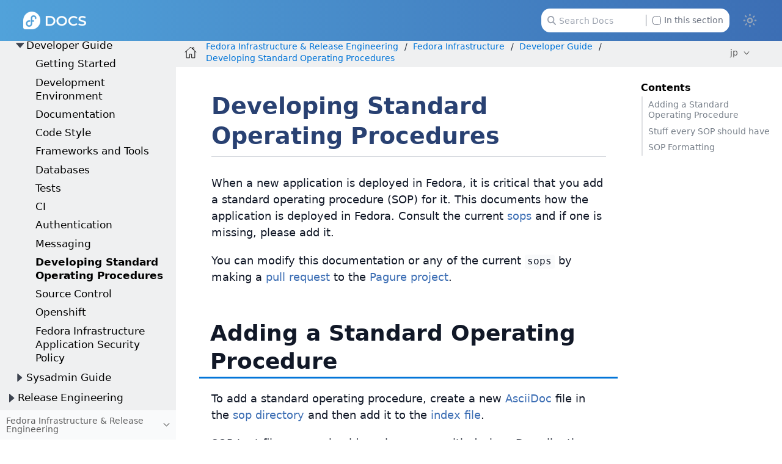

--- FILE ---
content_type: text/html
request_url: https://docs.stg.fedoraproject.org/jp/infra/developer_guide/sops/
body_size: 8521
content:
<!DOCTYPE html>
<html lang="en">
  <head>
    <meta charset="utf-8">
    <meta name="viewport" content="width=device-width, initial-scale=1.0">
    <title>Developing Standard Operating Procedures :: Fedora Docs Staging</title>
    <link rel="canonical" href="https://docs.stg.fedoraproject.org/en-US/infra/developer_guide/sops/">
    <meta name="generator" content="Antora 3.1.14">
    <link rel="stylesheet" href="../../../_/css/site.css">
<link rel="stylesheet" href="https://use.fontawesome.com/releases/v5.6.3/css/all.css" integrity="sha384-UHRtZLI+pbxtHCWp1t77Bi1L4ZtiqrqD80Kn4Z8NTSRyMA2Fd33n5dQ8lWUE00s/" crossorigin="anonymous">
<link rel="stylesheet" href="../../../_/css/vendor/tabs.css">

<meta property="og:type" content="website">
<meta property="og:site_name" content="Fedora Docs Staging">
<meta property="og:title" content="Developing Standard Operating Procedures">

<meta property="og:description" content="Learn more about Fedora Linux, the Fedora Project & the Fedora Community.">
<meta property="og:image" content="https://docs.stg.fedoraproject.org/en-US/_/img/docs_logo.png">

    <script>if (localStorage.darkmode === 'true' || (!('darkmode' in localStorage) && window.matchMedia('(prefers-color-scheme: dark)').matches)) { document.documentElement.classList.add('dark');} else {document.documentElement.classList.remove('dark');}</script>
  </head>
  <body class="article dark:bg-fp-blue-darkest text-black dark:text-white">
<!-- Add any HTML code to show at the top of each page — like a banner to a survey, some announcement, etc. Leave this file empty to not show anything-->
<header class="header" role="banner">
  <nav class="fixed z-50 top-0 w-full bg-gradient-to-l from-fp-blue to-fp-blue-light dark:bg-none dark:bg-fp-blue-dark" style="">
    <div class="mx-auto px-2 sm:px-6 lg:px-8">
      <div class="relative flex h-14 items-center justify-between">
        <div
          class="flex flex-1 items-center justify-center sm:items-stretch sm:justify-start"
        >
          <div class="flex flex-shrink-0 items-center">
            <a href="https://docs.stg.fedoraproject.org/en-US">
              <img class="h-6 z-10 w-auto" src="../../../_/img/docs_logo_white.png">
            </a>
          </div>


	  <div class="hidden sm:ml-auto sm:block">
            <div class="flex space-x-4">


              <div id="search-field" class="relative inline-flex cursor-pointer items-center rounded px-4 text-xs text-gray-500 dark:text-gray-200">
                <svg class="absolute left-6 fill-gray-400 dark:fill-gray-400 h-3" xmlns="http://www.w3.org/2000/svg" viewBox="0 0 512 512"><!--! Font Awesome Pro 6.2.1 by @fontawesome - https://fontawesome.com License - https://fontawesome.com/license (Commercial License) Copyright 2022 Fonticons, Inc. --><path d="M416 208c0 45.9-14.9 88.3-40 122.7L502.6 457.4c12.5 12.5 12.5 32.8 0 45.3s-32.8 12.5-45.3 0L330.7 376c-34.4 25.2-76.8 40-122.7 40C93.1 416 0 322.9 0 208S93.1 0 208 0S416 93.1 416 208zM208 352c79.5 0 144-64.5 144-144s-64.5-144-144-144S64 128.5 64 208s64.5 144 144 144z"/></svg>
                <input id="search-input" class="pl-6 pr-28 h-8 w-64 rounded-xl dark:bg-black" type="text" placeholder="Search Docs">
                <label class="ml-2 absolute right-6 filter checkbox border-l border-gray-500 pl-2">
		 <input type="checkbox" class="appearance-none h-3 w-3 border border-gray-500 rounded bg-white dark:bg-black checked:bg-fp-blue-light checked:border-fp-blue-light dark:checked:bg-fp-blue dark:checked:border-fp-blue focus:outline-none transition duration-200 cursor-pointer my-0.5 mr-1 float-left" data-facet-filter="component:infra"> In this section
                </label>
              </div>
            </div>
          </div>
	  <button type="button" id="themeSwitch" class="hidden sm:block stroke-white fill-white ">
	    <span class="dark:hidden">
	      <svg viewBox="0 0 24 24" fill="none" stroke-width="2" stroke-linecap="round" stroke-linejoin="round" class="w-6 h-6">
	        <path d="M15 12a3 3 0 1 1-6 0 3 3 0 0 1 6 0Z"></path>
		<path d="M12 4v1M17.66 6.344l-.828.828M20.005 12.004h-1M17.66 17.664l-.828-.828M12 20.01V19M6.34 17.664l.835-.836M3.995 12.004h1.01M6 6l.835.836"></path>
	      </svg>
	    </span>
	    <span class="hidden dark:inline">
	      <svg viewBox="0 0 512 512" class="w-4 h-4">
	        <path d="M421.6 379.9c-.6641 0-1.35 .0625-2.049 .1953c-11.24 2.143-22.37 3.17-33.32 3.17c-94.81 0-174.1-77.14-174.1-175.5c0-63.19 33.79-121.3 88.73-152.6c8.467-4.812 6.339-17.66-3.279-19.44c-11.2-2.078-29.53-3.746-40.9-3.746C132.3 31.1 32 132.2 32 256c0 123.6 100.1 224 223.8 224c69.04 0 132.1-31.45 173.8-82.93C435.3 389.1 429.1 379.9 421.6 379.9zM255.8 432C158.9 432 80 353 80 256c0-76.32 48.77-141.4 116.7-165.8C175.2 125 163.2 165.6 163.2 207.8c0 99.44 65.13 183.9 154.9 212.8C298.5 428.1 277.4 432 255.8 432z"/>
              </svg>
	    </span>
	  </button>
        </div>
      </div>
    </div>
  </nav>
</header>
<div class="body">
<div class="nav-container dark:text-gray-300 bg-fp-gray-lightest dark:bg-fp-blue-darker dark:border-r dark:border-gray-800" data-component="infra" data-version="">
  <aside class="nav">
    <div class="panels">
<div class="nav-panel-menu is-active" data-panel="menu">
  <nav class="nav-menu">
    <h3 class="title text-fp-blue-dark dark:text-fp-blue font-bold"><a href="../../">Fedora Infrastructure &amp; Release Engineering</a></h3>
<ul class="nav-list">
  <li class="nav-item" data-depth="0">
<ul class="nav-list">
  <li class="nav-item" data-depth="1">
    <button class="nav-item-toggle"></button>
    <a class="nav-link" href="../../overview/">Fedora Infrastructure</a>
<ul class="nav-list">
  <li class="nav-item" data-depth="2">
    <a class="nav-link" href="../../day_to_day_fedora/">Working with Fedora Infrastructure</a>
  </li>
  <li class="nav-item" data-depth="2">
    <button class="nav-item-toggle"></button>
    <a class="nav-link" href="../../join/">Join the team</a>
<ul class="nav-list">
  <li class="nav-item" data-depth="3">
    <a class="nav-link" href="../../gettingstarted/">Getting Started with Infrastructure</a>
  </li>
  <li class="nav-item" data-depth="3">
    <a class="nav-link" href="../../apprentice/">Infrastructure Apprentice Progam</a>
  </li>
</ul>
  </li>
  <li class="nav-item" data-depth="2">
    <a class="nav-link" href="../../map_critical_services/">Map of critical services</a>
  </li>
  <li class="nav-item" data-depth="2">
    <button class="nav-item-toggle"></button>
    <a class="nav-link" href="../../services/">List of our services</a>
<ul class="nav-list">
  <li class="nav-item" data-depth="3">
    <a class="nav-link" href="../../services/#_accounts">Account management</a>
  </li>
  <li class="nav-item" data-depth="3">
    <a class="nav-link" href="../../services/#_community">Community apps</a>
  </li>
  <li class="nav-item" data-depth="3">
    <a class="nav-link" href="../../services/#_content_documentation">Content &amp; documentation</a>
  </li>
  <li class="nav-item" data-depth="3">
    <a class="nav-link" href="../../services/#_coordination">Coordination</a>
  </li>
  <li class="nav-item" data-depth="3">
    <a class="nav-link" href="../../services/#_packaging">Packager tools</a>
  </li>
  <li class="nav-item" data-depth="3">
    <a class="nav-link" href="../../services/#_qa">QA tools</a>
  </li>
  <li class="nav-item" data-depth="3">
    <a class="nav-link" href="../../services/#_misc">Miscellaneous</a>
  </li>
  <li class="nav-item" data-depth="3">
    <button class="nav-item-toggle"></button>
    <a class="nav-link" href="../../sle/">SLE</a>
<ul class="nav-list">
  <li class="nav-item" data-depth="4">
    <a class="nav-link" href="../../sle_services/">SLE of the services</a>
  </li>
</ul>
  </li>
</ul>
  </li>
  <li class="nav-item" data-depth="2">
    <a class="nav-link" href="../../communishift/">Communishift</a>
  </li>
  <li class="nav-item" data-depth="2">
    <button class="nav-item-toggle"></button>
    <a class="nav-link" href="../">Developer Guide</a>
<ul class="nav-list">
  <li class="nav-item" data-depth="3">
    <a class="nav-link" href="../getting-started/">Getting Started</a>
  </li>
  <li class="nav-item" data-depth="3">
    <a class="nav-link" href="../dev-environment/">Development Environment</a>
  </li>
  <li class="nav-item" data-depth="3">
    <a class="nav-link" href="../documentation/">Documentation</a>
  </li>
  <li class="nav-item" data-depth="3">
    <a class="nav-link" href="../code-style/">Code Style</a>
  </li>
  <li class="nav-item" data-depth="3">
    <a class="nav-link" href="../frameworks/">Frameworks and Tools</a>
  </li>
  <li class="nav-item" data-depth="3">
    <a class="nav-link" href="../db/">Databases</a>
  </li>
  <li class="nav-item" data-depth="3">
    <a class="nav-link" href="../writing-tests/">Tests</a>
  </li>
  <li class="nav-item" data-depth="3">
    <a class="nav-link" href="../ci/">CI</a>
  </li>
  <li class="nav-item" data-depth="3">
    <a class="nav-link" href="../auth/">Authentication</a>
  </li>
  <li class="nav-item" data-depth="3">
    <a class="nav-link" href="../messaging/">Messaging</a>
  </li>
  <li class="nav-item is-current-page" data-depth="3">
    <a class="nav-link" href="./">Developing Standard Operating Procedures</a>
  </li>
  <li class="nav-item" data-depth="3">
    <a class="nav-link" href="../source_control/">Source Control</a>
  </li>
  <li class="nav-item" data-depth="3">
    <a class="nav-link" href="../openshift/">Openshift</a>
  </li>
  <li class="nav-item" data-depth="3">
    <a class="nav-link" href="../security_policy/">Fedora Infrastructure Application Security Policy</a>
  </li>
</ul>
  </li>
  <li class="nav-item" data-depth="2">
    <button class="nav-item-toggle"></button>
    <a class="nav-link" href="../../sysadmin_guide/">Sysadmin Guide</a>
<ul class="nav-list">
  <li class="nav-item" data-depth="3">
    <a class="nav-link" href="../../sysadmin_guide/orientation/">Orientation for Sysadmin Guide</a>
  </li>
  <li class="nav-item" data-depth="3">
    <a class="nav-link" href="../../sysadmin_guide/#_standard_operating_procedures">Standard Operation Procedures</a>
  </li>
  <li class="nav-item" data-depth="3">
    <a class="nav-link" href="../../sysadmin_guide/#_howtos">HOWTOs</a>
  </li>
</ul>
  </li>
</ul>
  </li>
  <li class="nav-item" data-depth="1">
    <button class="nav-item-toggle"></button>
    <a class="nav-link" href="../../release_guide/">Release Engineering</a>
<ul class="nav-list">
  <li class="nav-item" data-depth="2">
    <a class="nav-link" href="../../release_guide/philosophy/">Philosophy</a>
  </li>
  <li class="nav-item" data-depth="2">
    <button class="nav-item-toggle"></button>
    <a class="nav-link" href="../../release_guide/release_process/">Release Process</a>
<ul class="nav-list">
  <li class="nav-item" data-depth="3">
    <a class="nav-link" href="../../release_guide/sop_mass_rebuild/">Mass Rebuild</a>
  </li>
  <li class="nav-item" data-depth="3">
    <a class="nav-link" href="../../release_guide/sop_file_ftbfs/">File FTBFS Bugs</a>
  </li>
  <li class="nav-item" data-depth="3">
    <a class="nav-link" href="../../release_guide/sop_create_release_signing_key/">Create Release Signing Keys</a>
  </li>
  <li class="nav-item" data-depth="3">
    <a class="nav-link" href="../../release_guide/sop_retire_orphaned_packages/">Retire Orphaned and Long-Time FTBFS Rawhide Packages</a>
  </li>
  <li class="nav-item" data-depth="3">
    <a class="nav-link" href="../../release_guide/sop_mass_branching_checklist/">Mass Branching Checklist</a>
  </li>
  <li class="nav-item" data-depth="3">
    <a class="nav-link" href="../../release_guide/sop_mass_branching/">Mass Branching</a>
  </li>
  <li class="nav-item" data-depth="3">
    <a class="nav-link" href="../../release_guide/sop_epel_minor_mass_branching/">EPEL Minor Version Mass Branching</a>
  </li>
  <li class="nav-item" data-depth="3">
    <a class="nav-link" href="../../release_guide/sop_beta_freeze/">Beta Freeze</a>
  </li>
  <li class="nav-item" data-depth="3">
    <a class="nav-link" href="../../release_guide/sop_beta_RC_compose/">Beta RC Compose</a>
  </li>
  <li class="nav-item" data-depth="3">
    <a class="nav-link" href="../../release_guide/sop_beta_release/">Beta Release</a>
  </li>
  <li class="nav-item" data-depth="3">
    <a class="nav-link" href="../../release_guide/sop_torrent_releases/">Torrent Releases</a>
  </li>
  <li class="nav-item" data-depth="3">
    <a class="nav-link" href="../../release_guide/sop_final_freeze/">Final Freeze</a>
  </li>
  <li class="nav-item" data-depth="3">
    <a class="nav-link" href="../../release_guide/sop_final_RC_compose/">Final RC Compose</a>
  </li>
  <li class="nav-item" data-depth="3">
    <a class="nav-link" href="../../release_guide/sop_final_release/">Final Release</a>
  </li>
  <li class="nav-item" data-depth="3">
    <a class="nav-link" href="../../release_guide/sop_post-release_cleanup/">Post-Release Cleanup</a>
  </li>
  <li class="nav-item" data-depth="3">
    <a class="nav-link" href="../../release_guide/sop_release_eol/">End Of Life</a>
  </li>
</ul>
  </li>
  <li class="nav-item" data-depth="2">
    <button class="nav-item-toggle"></button>
    <a class="nav-link" href="../../releng_misc_guide/">Miscellaneous SOPs</a>
<ul class="nav-list">
  <li class="nav-item" data-depth="3">
    <a class="nav-link" href="../../releng_misc_guide/sop_unretire/">Unretire a Package</a>
  </li>
  <li class="nav-item" data-depth="3">
    <a class="nav-link" href="../../releng_misc_guide/sop_package_blocking/">Block a Package</a>
  </li>
  <li class="nav-item" data-depth="3">
    <a class="nav-link" href="../../releng_misc_guide/sop_package_unblocking/">Unblock a Package</a>
  </li>
  <li class="nav-item" data-depth="3">
    <a class="nav-link" href="../../releng_misc_guide/sop_eol_change/">Adjust EOLs and SLs on Branches</a>
  </li>
  <li class="nav-item" data-depth="3">
    <a class="nav-link" href="../../releng_misc_guide/sop_openh264/">Generate OpenH264 RPMs</a>
  </li>
  <li class="nav-item" data-depth="3">
    <a class="nav-link" href="../../releng_misc_guide/sop_fedora_media_writer/">Fedora Media Writer Building and Signing</a>
  </li>
  <li class="nav-item" data-depth="3">
    <a class="nav-link" href="../../releng_misc_guide/sop_find_module_info/">Find Module Information</a>
  </li>
  <li class="nav-item" data-depth="3">
    <a class="nav-link" href="../../releng_misc_guide/sop_update_critpath/">Update Critpath</a>
  </li>
  <li class="nav-item" data-depth="3">
    <a class="nav-link" href="../../releng_misc_guide/sop_remote_dist_git_branches/">Remove Dist-Git Branches</a>
  </li>
  <li class="nav-item" data-depth="3">
    <a class="nav-link" href="../../releng_misc_guide/sop_remote_tarballs_dist_git/">Remove Tarballs from Dist-Git Repositories</a>
  </li>
  <li class="nav-item" data-depth="3">
    <a class="nav-link" href="../../releng_misc_guide/sop_request_an_automation_user/">Request an Automation User</a>
  </li>
  <li class="nav-item" data-depth="3">
    <a class="nav-link" href="../../releng_misc_guide/sop_process_dist_git_requests/">Process <code>fedora-scm-requests</code> Tickets</a>
  </li>
  <li class="nav-item" data-depth="3">
    <a class="nav-link" href="../../releng_misc_guide/sop_signing_builds/">Sign the Packages</a>
  </li>
  <li class="nav-item" data-depth="3">
    <a class="nav-link" href="../../releng_misc_guide/sop_pushing_updates/">Push Updates</a>
  </li>
  <li class="nav-item" data-depth="3">
    <a class="nav-link" href="../../releng_misc_guide/sop_sigul_client_setup/">Sigul Client Setup</a>
  </li>
  <li class="nav-item" data-depth="3">
    <a class="nav-link" href="../../releng_misc_guide/sop_troubleshooting/">General Troubleshooting Guide</a>
  </li>
</ul>
  </li>
</ul>
  </li>
</ul>
  </li>
</ul>
  </nav>
</div>
<div class="nav-panel-explore bg-gray-50 dark:bg-fp-blue-darkest" data-panel="explore">
  <div class="context dark:border-t dark:border-gray-800">
    <span class="title">Fedora Infrastructure &amp; Release Engineering</span>
    <span class="version"></span>
  </div>
  <ul class="components bg-gray-100 dark:bg-fp-blue-darkest">
    <li class="component">
      <a class="title" href="../../../arm-sbc/">ARM Singe Board Computers</a>
    </li>
    <li class="component">
      <a class="title" href="../../../ask-fedora-sops/">Ask Fedora SOPs</a>
    </li>
    <li class="component">
      <a class="title" href="../../../community/">Community Architecture (CommArch)</a>
    </li>
    <li class="component">
      <a class="title" href="../../../cle/">Community Linux Engineering</a>
    </li>
    <li class="component">
      <a class="title" href="../../../defensive-coding/">Defensive Coding Guide</a>
    </li>
    <li class="component">
      <a class="title" href="../../../emerging/">Emerging Fedora Desktops</a>
    </li>
    <li class="component">
      <a class="title" href="../../../engineering/">Engineering Teams</a>
    </li>
    <li class="component">
      <a class="title" href="../../../epel/">EPEL</a>
    </li>
    <li class="component">
      <a class="title" href="../../../a11y/">Fedora Accessibility (a11y) WG</a>
    </li>
    <li class="component">
      <a class="title" href="../../../fedora-accounts/">Fedora Accounts</a>
    </li>
    <li class="component">
      <a class="title" href="../../../fedora-asahi-remix/">Fedora Asahi Remix</a>
    </li>
    <li class="component">
      <a class="title" href="../../../badges/">Fedora Badges</a>
    </li>
    <li class="component">
      <a class="title" href="../../../ci/">Fedora CI</a>
    </li>
    <li class="component">
      <a class="title" href="../../../cloud/">Fedora Cloud</a>
    </li>
    <li class="component">
      <a class="title" href="../../../commops/">Fedora Community Ops</a>
    </li>
    <li class="component">
      <a class="title" href="../../../containers/">Fedora Container Docs</a>
    </li>
    <li class="component">
      <a class="title" href="../../../fedora-coreos/">Fedora CoreOS</a>
    </li>
    <li class="component">
      <a class="title" href="../../../council/">Fedora Council</a>
    </li>
    <li class="component">
      <a class="title" href="../../../dei/">Fedora Diversity, Equity, and Inclusion (DEI)</a>
    </li>
    <li class="component">
      <a class="title" href="../../../fedora-docs/">Fedora Docs Team</a>
    </li>
    <li class="component">
      <a class="title" href="../../../docs/">Fedora Documentation</a>
    </li>
    <li class="component">
      <a class="title" href="../../../eln/">Fedora ELN</a>
    </li>
    <li class="component">
      <a class="title" href="../../../gaming/">Fedora Gaming</a>
    </li>
    <li class="component">
      <a class="title" href="../../../i3/">Fedora i3 S.I.G.</a>
    </li>
    <li class="component is-current">
      <a class="title" href="../../">Fedora Infrastructure & Release Engineering</a>
    </li>
    <li class="component">
      <a class="title" href="../../../iot/">Fedora Internet Of Things</a>
    </li>
    <li class="component">
      <a class="title" href="../../../iot-wg/">Fedora IoT Working Group</a>
    </li>
    <li class="component">
      <a class="title" href="../../../fedora-join/">Fedora Join SIG</a>
    </li>
    <li class="component">
      <a class="title" href="../../../fedora-kinoite/">Fedora Kinoite</a>
    </li>
    <li class="component">
      <a class="title" href="../../../legal/">Fedora Legal</a>
    </li>
    <li class="component">
      <a class="title" href="../../../releases/">Fedora Linux Releases</a>
    </li>
    <li class="component">
      <a class="title" href="../../../localization/">Fedora Localization Team</a>
    </li>
    <li class="component">
      <a class="title" href="../../../fedora-magazine/">Fedora Magazine</a>
    </li>
    <li class="component">
      <a class="title" href="../../../marketing/">Fedora Marketing Team</a>
    </li>
    <li class="component">
      <a class="title" href="../../../mentored-projects/">Fedora Mentored Projects</a>
    </li>
    <li class="component">
      <a class="title" href="../../../mindshare-committee/">Fedora Mindshare Committee</a>
    </li>
    <li class="component">
      <a class="title" href="../../../program_management/">Fedora Program Management</a>
    </li>
    <li class="component">
      <a class="title" href="../../../project/">Fedora Project</a>
    </li>
    <li class="component">
      <a class="title" href="../../../qa-docs/">Fedora Quality Docs</a>
    </li>
    <li class="component">
      <a class="title" href="../../../rawhide-gating/">Fedora Rawhide Gating</a>
    </li>
    <li class="component">
      <a class="title" href="../../../robotics-sig/">Fedora Robotics SIG</a>
    </li>
    <li class="component">
      <a class="title" href="../../../fedora-server/">Fedora Server User Documentation</a>
    </li>
    <li class="component">
      <a class="title" href="../../../fedora-silverblue/">Fedora Silverblue</a>
    </li>
    <li class="component">
      <a class="title" href="../../../spins-labs/">Fedora Spins & Labs</a>
    </li>
    <li class="component">
      <a class="title" href="../../../fedora-sericea/">Fedora Sway Atomic</a>
    </li>
    <li class="component">
      <a class="title" href="../../../teleirc-sig/">Fedora TeleIRC SIG</a>
    </li>
    <li class="component">
      <a class="title" href="../../../tools/">Fedora Tools</a>
    </li>
    <li class="component">
      <a class="title" href="../../../fedora/latest/">Fedora User Docs</a>
      <ul class="versions">
        <li class="version is-latest">
          <a href="../../../fedora/latest/">rawhide</a>
        </li>
        <li class="version">
          <a href="../../../fedora/f43/">f43</a>
        </li>
        <li class="version">
          <a href="../../../fedora/f42/">f42</a>
        </li>
        <li class="version">
          <a href="../../../fedora/f41/">f41</a>
        </li>
        <li class="version">
          <a href="../../../fedora/f40/">f40</a>
        </li>
        <li class="version">
          <a href="../../../fedora/f39/">f39</a>
        </li>
        <li class="version">
          <a href="../../../fedora/f38/">f38</a>
        </li>
        <li class="version">
          <a href="../../../fedora/f37/">f37</a>
        </li>
        <li class="version">
          <a href="../../../fedora/f36/">f36</a>
        </li>
        <li class="version">
          <a href="../../../fedora/f35/">f35</a>
        </li>
        <li class="version">
          <a href="../../../fedora/f34/">f34</a>
        </li>
        <li class="version">
          <a href="../../../fedora/f33/">f33</a>
        </li>
        <li class="version">
          <a href="../../../fedora/f32/">f32</a>
        </li>
        <li class="version">
          <a href="../../../fedora/f31/">f31</a>
        </li>
        <li class="version">
          <a href="../../../fedora/f30/">f30</a>
        </li>
        <li class="version">
          <a href="../../../fedora/f29/">f29</a>
        </li>
        <li class="version">
          <a href="../../../fedora/f28/">f28</a>
        </li>
        <li class="version">
          <a href="../../../fedora/f27/">f27</a>
        </li>
        <li class="version">
          <a href="../../../fedora/f26/">f26</a>
        </li>
      </ul>
    </li>
    <li class="component">
      <a class="title" href="../../../websites/">Fedora Websites & Apps</a>
    </li>
    <li class="component">
      <a class="title" href="../../../workstation-docs/">Fedora Workstation Documentation</a>
    </li>
    <li class="component">
      <a class="title" href="../../../workstation-working-group/">Fedora Workstation Working Group</a>
    </li>
    <li class="component">
      <a class="title" href="../../../bootc/">Fedora/CentOS bootc</a>
    </li>
    <li class="component">
      <a class="title" href="../../../fesco/">FESCo</a>
    </li>
    <li class="component">
      <a class="title" href="../../../flatpak/">Flatpak</a>
    </li>
    <li class="component">
      <a class="title" href="../../../java-packaging-howto/">Java Packaging HOWTO</a>
    </li>
    <li class="component">
      <a class="title" href="../../../docs-l10n/">Localization help and stats</a>
    </li>
    <li class="component">
      <a class="title" href="../../../mindshare/">Mindshare Teams</a>
    </li>
    <li class="component">
      <a class="title" href="../../../minimization/">Minimization</a>
    </li>
    <li class="component">
      <a class="title" href="../../../modularity/">Modularity</a>
    </li>
    <li class="component">
      <a class="title" href="../../../neurofedora/overview/">NeuroFedora User Documentation</a>
    </li>
    <li class="component">
      <a class="title" href="../../../package-maintainers/">Package Maintainers</a>
    </li>
    <li class="component">
      <a class="title" href="../../../packaging-guidelines/">Packaging Guidelines</a>
    </li>
    <li class="component">
      <a class="title" href="../../../quick-docs/">Quick Docs</a>
    </li>
    <li class="component">
      <a class="title" href="../../../remix-building/remix-ci/">Remix Docs</a>
    </li>
    <li class="component">
      <a class="title" href="../../../reproducible-builds/">Reproducible Builds</a>
    </li>
  </ul>
</div>
    </div>
  </aside>
</div>
<main class="article">
<div class="toolbar bg-fp-gray-lightest dark:bg-fp-blue-darkest dark:text-gray-300 dark:border-b dark:border-gray-800" role="navigation">
<button class="toolbar-icon nav-toggle"></button>
  <a href="../../../docs/" class="toolbar-icon home-link"></a>
<nav class="crumbs" role="navigation" aria-label="breadcrumbs">
  <ul>
    <li class="after:text-gray-800 dark:after:text-gray-400"><a href="../../">Fedora Infrastructure & Release Engineering</a></li>
    <li class="after:text-gray-800 dark:after:text-gray-400"><a href="../../overview/">Fedora Infrastructure</a></li>
    <li class="after:text-gray-800 dark:after:text-gray-400"><a href="../">Developer Guide</a></li>
    <li class="after:text-gray-800 dark:after:text-gray-400"><a href="./">Developing Standard Operating Procedures</a></li>
  </ul>
</nav>

        <div class="page-languages">
            <button class="languages-menu-toggle" title="Show other languages of the site">
                jp
            </button>
            <div class="languages-menu">
    
<a class="language" href="../../../../en-US/infra/developer_guide/sops/">en-US</a>
<a class="language" href="../../../../ar/infra/developer_guide/sops/">ar</a>
<a class="language" href="../../../../ast/infra/developer_guide/sops/">ast</a>
<a class="language" href="../../../../az/infra/developer_guide/sops/">az</a>
<a class="language" href="../../../../be/infra/developer_guide/sops/">be</a>
<a class="language" href="../../../../bg/infra/developer_guide/sops/">bg</a>
<a class="language" href="../../../../bn/infra/developer_guide/sops/">bn</a>
<a class="language" href="../../../../ca/infra/developer_guide/sops/">ca</a>
<a class="language" href="../../../../cs/infra/developer_guide/sops/">cs</a>
<a class="language" href="../../../../de/infra/developer_guide/sops/">de</a>
<a class="language" href="../../../../el/infra/developer_guide/sops/">el</a>
<a class="language" href="../../../../es/infra/developer_guide/sops/">es</a>
<a class="language" href="../../../../es_419/infra/developer_guide/sops/">es_419</a>
<a class="language" href="../../../../fa/infra/developer_guide/sops/">fa</a>
<a class="language" href="../../../../fi/infra/developer_guide/sops/">fi</a>
<a class="language" href="../../../../fil/infra/developer_guide/sops/">fil</a>
<a class="language" href="../../../../fr/infra/developer_guide/sops/">fr</a>
<a class="language" href="../../../../fur/infra/developer_guide/sops/">fur</a>
<a class="language" href="../../../../ga/infra/developer_guide/sops/">ga</a>
<a class="language" href="../../../../he/infra/developer_guide/sops/">he</a>
<a class="language" href="../../../../hi/infra/developer_guide/sops/">hi</a>
<a class="language" href="../../../../hr/infra/developer_guide/sops/">hr</a>
<a class="language" href="../../../../hu/infra/developer_guide/sops/">hu</a>
<a class="language" href="../../../../hy/infra/developer_guide/sops/">hy</a>
<a class="language" href="../../../../id/infra/developer_guide/sops/">id</a>
<a class="language" href="../../../../it/infra/developer_guide/sops/">it</a>
<a class="language" href="../../../../ja/infra/developer_guide/sops/">ja</a>
<a class="language" href="../../../../jp/infra/developer_guide/sops/">jp</a>
<a class="language" href="../../../../ka/infra/developer_guide/sops/">ka</a>
<a class="language" href="../../../../kab/infra/developer_guide/sops/">kab</a>
<a class="language" href="../../../../km/infra/developer_guide/sops/">km</a>
<a class="language" href="../../../../ko/infra/developer_guide/sops/">ko</a>
<a class="language" href="../../../../lo/infra/developer_guide/sops/">lo</a>
<a class="language" href="../../../../lt/infra/developer_guide/sops/">lt</a>
<a class="language" href="../../../../mr/infra/developer_guide/sops/">mr</a>
<a class="language" href="../../../../ms/infra/developer_guide/sops/">ms</a>
<a class="language" href="../../../../my/infra/developer_guide/sops/">my</a>
<a class="language" href="../../../../nb_NO/infra/developer_guide/sops/">nb_NO</a>
<a class="language" href="../../../../ne/infra/developer_guide/sops/">ne</a>
<a class="language" href="../../../../nl/infra/developer_guide/sops/">nl</a>
<a class="language" href="../../../../nn/infra/developer_guide/sops/">nn</a>
<a class="language" href="../../../../or/infra/developer_guide/sops/">or</a>
<a class="language" href="../../../../pl/infra/developer_guide/sops/">pl</a>
<a class="language" href="../../../../pt/infra/developer_guide/sops/">pt</a>
<a class="language" href="../../../../pt_BR/infra/developer_guide/sops/">pt_BR</a>
<a class="language" href="../../../../pt_PT/infra/developer_guide/sops/">pt_PT</a>
<a class="language" href="../../../../ro/infra/developer_guide/sops/">ro</a>
<a class="language" href="../../../../ru/infra/developer_guide/sops/">ru</a>
<a class="language" href="../../../../si/infra/developer_guide/sops/">si</a>
<a class="language" href="../../../../sk/infra/developer_guide/sops/">sk</a>
<a class="language" href="../../../../sq/infra/developer_guide/sops/">sq</a>
<a class="language" href="../../../../sv/infra/developer_guide/sops/">sv</a>
<a class="language" href="../../../../sw/infra/developer_guide/sops/">sw</a>
<a class="language" href="../../../../te/infra/developer_guide/sops/">te</a>
<a class="language" href="../../../../tr/infra/developer_guide/sops/">tr</a>
<a class="language" href="../../../../tzm/infra/developer_guide/sops/">tzm</a>
<a class="language" href="../../../../uk/infra/developer_guide/sops/">uk</a>
<a class="language" href="../../../../ur/infra/developer_guide/sops/">ur</a>
<a class="language" href="../../../../ur_PK/infra/developer_guide/sops/">ur_PK</a>
<a class="language" href="../../../../uz/infra/developer_guide/sops/">uz</a>
<a class="language" href="../../../../vi/infra/developer_guide/sops/">vi</a>
<a class="language" href="../../../../zh_CN/infra/developer_guide/sops/">zh_CN</a>
<a class="language" href="../../../../zh_Hans/infra/developer_guide/sops/">zh_Hans</a>
<a class="language" href="../../../../zh_Hant/infra/developer_guide/sops/">zh_Hant</a>
<a class="language" href="../../../../zh_TW/infra/developer_guide/sops/">zh_TW</a>

            </div>
        </div>
    </div>
  <div class="content">
<aside class="toc sidebar dark:text-fp-gray-light" data-title="Contents" data-levels="2">
  <div class="toc-content">
    <div class="toc-menu"></div>
    <div class="pt-6">
        </div>
  </div>

</aside>
<article class="doc dark:text-gray-100">
<h1 class="page mt-8 mb-1">Developing Standard Operating Procedures</h1>
<div class="is-before-toc text-xs text-gray-400 border-b border-gray-300 mb-6 pb-1">
</div>
<div id="preamble">
<div class="sectionbody">
<div class="paragraph">
<p>When a new application is deployed in Fedora, it is critical that you
add a standard operating procedure (SOP) for it. This documents how the
application is deployed in Fedora. Consult the current
<a href="https://docs.fedoraproject.org/en-US/infra/sysadmin_guide/">sops</a> and if one
is missing, please add it.</p>
</div>
<div class="paragraph">
<p>You can modify this documentation or any of the current <code>sops</code> by making
a <a href="https://docs.pagure.org/pagure/usage/pull_requests.html">pull request</a>
to the <a href="https://pagure.io/infra-docs-fpo">Pagure project</a>.</p>
</div>
</div>
</div>
<div class="sect1">
<h2 id="_adding_a_standard_operating_procedure"><a class="anchor" href="#_adding_a_standard_operating_procedure"></a>Adding a Standard Operating Procedure</h2>
<div class="sectionbody">
<div class="paragraph">
<p>To add a standard operating procedure, create a new
<a href="https://asciidoc-py.github.io/userguide.html">AsciiDoc</a> file in
the
<a href="https://pagure.io/infra-docs-fpo/blob/master/f/modules/sysadmin_guide/pages">sop
directory</a> and then add it to the
<a href="https://pagure.io/infra-docs-fpo/blob/master/f/modules/sysadmin_guide/nav.adoc">index
file</a>.</p>
</div>
<div class="paragraph">
<p>SOP text file names should use lowercase with dashes. Describe the
service and end the page name with ".rst".</p>
</div>
</div>
</div>
<div class="sect1">
<h2 id="_stuff_every_sop_should_have"><a class="anchor" href="#_stuff_every_sop_should_have"></a>Stuff every SOP should have</h2>
<div class="sectionbody">
<div class="paragraph">
<p>Here&#8217;s the template for adding a new SOP:</p>
</div>
<div class="literalblock">
<div class="content">
<pre>= SOP Title

Provide a brief description of the SOP here.

== Contact Information

Owner::
  &lt;usually, Fedora Infrastructure Team&gt;
Contact::
  &lt;stakeholder fas groups, individuals, matrix channels to find the action&gt;
Location::
  &lt;Relevant URIs, etc&gt;
Servers::
  &lt;affected machines&gt;
Purpose::
  &lt;a brief description of the SOPs purpose&gt;

== Sections Describing Things

Put detailed information in these sections

=== A Helpful Sub-section

You can even have sub-sections.

==== A Sub-section of a sub-section</pre>
</div>
</div>
<div class="paragraph">
<p>If a current SOP does not follow this general template, it should be
updated to do so.</p>
</div>
</div>
</div>
<div class="sect1">
<h2 id="_sop_formatting"><a class="anchor" href="#_sop_formatting"></a>SOP Formatting</h2>
<div class="sectionbody">
<div class="paragraph">
<p>SOPs are written in <a href="https://asciidoc-py.github.io/userguide.html">AsciiDoc</a>.
To learn about the spec, read:</p>
</div>
<div class="ulist">
<ul>
<li>
<p><a href="https://docs.asciidoctor.org/asciidoc/latest/syntax-quick-reference/">Quick
references</a></p>
</li>
<li>
<p><a href="https://asciidoc-py.github.io/userguide.html">Full
Specification</a></p>
</li>
</ul>
</div>
<div class="paragraph">
<p>The format is somewhat simple if you remember a few key points:</p>
</div>
<div class="ulist">
<ul>
<li>
<p>Sections are prefixed by "=". The convention is that the number of "="
corresponds to level of section starting with title with only one.</p>
</li>
<li>
<p>Block like <code>Note</code> are delimited by "&#8230;&#8203;." bellow and above the text that
should be in the note.</p>
</li>
<li>
<p>Use literal blocks for code and command sections.
Add "&#8230;&#8203;." above and bellow the block.
The "&#8230;&#8203;." is not the only delimiter you can use,
there are <a href="https://asciidoctor.org/docs/asciidoc-writers-guide/#delimited-blocks=">multiple others</a>.
Like this:</p>
<div class="listingblock">
<div class="content">
<pre>Literal blocks can be nested into lists (think a numbered sequence of steps)

. Log into the thing

. Run following commands
+
....
This text will be a literal block
....

. Log out of the thing.</pre>
</div>
</div>
</li>
<li>
<p>For inline literals (commands, filenames, anything that wouldn&#8217;t make
sense if translated, use your judgement) use backticks, like
this:</p>
<div class="literalblock">
<div class="content">
<pre>You should specify your Fedora username and ssh key in `~/.ssh/config` to make connecting
better.</pre>
</div>
</div>
</li>
<li>
<p>When adding block in list use <code>+</code> between them for the correct indentation.</p>
</li>
</ul>
</div>
</div>
</div>
<div id="" class="mt-16">
    <p class="contribute px-6 py-3 w-fit bg-gray-100 dark:bg-fp-blue-darker rounded-full">Want to help? <a class="" href="https://docs.fedoraproject.org/en-US/fedora-docs/contributing-docs/">Learn how to contribute to Fedora Docs <span class="ml-2 inline-block text-3xl leading-4 h-max align-top text-black dark:text-white">›</span></a></p>
</div>
</article>

  </div>
</main>
</div>
<footer class="flex flex-col bg-fp-gray-lightest dark:bg-fp-blue-darkest dark:text-fp-gray-light text-sm dark:border-t dark:border-gray-800">
  <section class="pt-2 pb-6 px-2">

    <p class="text-center">All Fedora Documentation content available under <a href="http://creativecommons.org/licenses/by-sa/4.0/legalcode">CC BY-SA 4.0</a> or, when specifically noted, under another <a href="https://fedoraproject.org/wiki/Licensing:Main">accepted</a> free and open content license.</p>

    <div class="container mx-auto flex flex-col lg:flex-row my-4">
      <div class="mx-auto lg:mx-0 lg:basis-3/12">
        <img
          src="../../../_/img/fedora-blue.png"
          alt="Fedora Logo"
          class="w-36 mb-4 lg:mb-0"
        />
      </div>
      <ul
        class="mx-4 flex items-center grow justify-center gap-4 lg:mx-0 lg:gap-12 xl:gap-20 2xl:gap-28 lg:justify-start"
      >
        <li class="list-none">
          <a
            href="/en-US/legal/privacy/"
            class="text-fp-gray-darkest dark:text-fp-gray transition duration-300 ease-in-out hover:text-fp-gray dark:hover:text-fp-gray-light"
            >Privacy Statement</a
          >
        </li>
        <li class="list-none">
          <a
            href="/en-US/legal/"
            class="text-fp-gray-darkest transition duration-300 ease-in-out hover:text-fp-gray dark:text-fp-gray dark:hover:text-fp-gray-light"
            >Legal</a
          >
        </li>
        <li class="list-none">
          <a
            href="/en-US/project/code-of-conduct/"
            class="text-fp-gray-darkest transition duration-300 ease-in-out hover:text-fp-gray dark:text-fp-gray dark:hover:text-fp-gray-light"
            >Code of Conduct</a
          >
        </li>
        <li class="list-none">
          <a
            href="https://getfedora.org/en/sponsors/"
            class="text-fp-gray-darkest transition duration-300 ease-in-out hover:text-fp-gray dark:text-fp-gray dark:hover:text-fp-gray-light"
            >Sponsors</a
          >
        </li>
      </ul>
    </div>
    <p class="text-center text-xs text-fp-gray-dark">Last build: 2025-11-07 23:00:08 UTC </p>
  </section>
  <!-- Red Hat Sponsorship Section -->
  <section class="bg-black py-6 text-center md:text-left px-2">
    <div class="container mx-auto flex flex-col lg:flex-row">
      <div class="mx-auto items-center lg:mx-0 lg:basis-3/12">
        <img
          src="../../../_/img/logo-sponsored-by-red-hat.png"
          alt="Sponsored by Red Hat Logo"
          class="mb-4 xl:mb-0"
        />
      </div>

      <div class="flex items-center justify-center text-center lg:text-left lg:ml-8 xl:-ml-8 2xl:ml-5">
        <p class="text-white">
          Fedora is sponsored by Red Hat.
          <a class="block text-fp-gray xl:ml-2 xl:inline" href="https://www.redhat.com/en/technologies/linux-platforms/articles/relationship-between-fedora-and-rhel">
            Learn more about the relationship between Red Hat and Fedora.
          </a>
        </p>
      </div>
    </div>
  </section>
</footer>
<script id="site-script" src="../../../_/js/site.js" data-ui-root-path="../../../_"></script>
<script async src="../../../_/js/vendor/highlight.js"></script>
<script async src="../../../_/js/vendor/datatables.js"></script>
<script async src="../../../_/js/vendor/tabs.js"></script>
<script src="../../../_/js/vendor/lunr.js"></script>
<script src="../../../_/js/search-ui.js" id="search-ui-script" data-site-root-path="../../.." data-snippet-length="100" data-stylesheet="../../../_/css/search.css"></script>
<script async src="../../../search-index.js"></script>
  </body>
</html>
